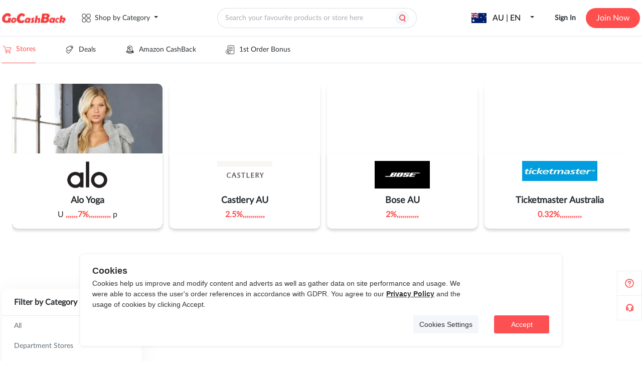

--- FILE ---
content_type: application/javascript
request_url: https://static.gocashback.net/sgcb/_nuxt/Footer.fa3094c0.js
body_size: 14681
content:
import{E as O}from"./el-popover.34287d36.js";import{_ as P}from"./client-only.5cb99a8f.js";import"./base.25d4dbe6.js";import{E as B}from"./el-message.61a3d41d.js";import{e as R}from"./common.d0df672a.js";import{W as o,a2 as n,a3 as A,a4 as s,L as H,a9 as I,P as M,a5 as Q,B as L,r as v,j as T,F as y,G as m,ab as h,u,H as k,Y as d,X as Z,a6 as C,ae as x,a7 as N,a8 as K}from"./swiper-vue.3d11031f.js";import{_ as w}from"./_plugin-vue_export-helper.c27b6911.js";import"./el-popper.733ded23.js";import{a as S,u as J,a4 as q}from"./entry.f5016da2.js";const V={data(){return{email:"",success:!1,isReady:!1}},computed:{lang(){return this.$store.state.locale}},watch:{email(a,t){/\w+([-+.]\w+)*@\w+([-.]\w+)*\.\w+([-.]\w+)*/.test(a)?this.isReady=!0:this.isReady=!1}},mounted(){},methods:{async submit(){if(this.email.length==0)return B({message:this.$t("email_subscription.input_palacehoder"),type:"error"}),!1;if(!/\w+([-+.]\w+)*@\w+([-.]\w+)*\.\w+([-.]\w+)*/.test(this.email))return B({message:this.$t("email_subscription.check_email"),type:"error"}),!1;(await R(this.email)).code==200&&(this.success=!0)}}},U={class:"email_subscription_wrap"},j={class:"title"},z={key:0,class:"before_success"},W={class:"p1"},X={class:"input_wrap"},F=["placeholder"],_={class:"statement"},$={href:"/help/terms",target:"_blank"},AA={key:1,class:"success"},tA={class:"statement"},eA={href:"/help/terms",target:"_blank"};function sA(a,t,e,f,r,g){return o(),n("div",U,[A("h3",j,s(a.$t("email_subscription.email_subscription")),1),r.success?(o(),n("div",AA,[A("p",null,s(a.$t("email_subscription.thinks")),1),A("div",tA,[A("span",null,[Q(s(a.$t("email_subscription.statement"))+" ",1),A("a",eA,s(a.$t("email_subscription.ServiceAgreement")),1)])])])):(o(),n("div",z,[A("p",W,s(a.$t("email_subscription.p1")),1),A("div",X,[A("div",null,[H(A("input",{type:"text",name:"email","onUpdate:modelValue":t[0]||(t[0]=c=>r.email=c),placeholder:a.$t("email_subscription.input_palacehoder")},null,8,F),[[I,r.email,void 0,{trim:!0}]])]),A("div",{class:M(["btn",r.isReady?"btn__ready":""]),onClick:t[1]||(t[1]=(...c)=>g.submit&&g.submit(...c))},s(a.$t("email_subscription.subscription")),3)]),A("div",_,[A("span",null,[Q(s(a.$t("email_subscription.statement"))+" ",1),A("a",$,s(a.$t("email_subscription.ServiceAgreement")),1)])])]))])}const aA=w(V,[["render",sA],["__scopeId","data-v-89192f75"]]),oA=""+new URL("footer-logo.a553b5d7.png",import.meta.url).href,rA=""+new URL("year-age-new11.d8d2323e.png",import.meta.url).href,nA="[data-uri]",lA=""+new URL("qrcode_for_gh_wechat.623a1b98.jpg",import.meta.url).href,iA="[data-uri]",cA="[data-uri]",pA="[data-uri]",uA="[data-uri]",b=a=>(N("data-v-abf1e81c"),a=a(),K(),a),gA={class:"footer"},mA={class:"footer-nav"},hA={class:"footer-list clearfix"},dA=b(()=>A("li",{class:"footer-logo"},[A("img",{src:oA,alt:""}),A("img",{src:rA,class:"footer-logo-info"})],-1)),bA=["href"],fA={class:"Advertising_Disclosure"},BA={href:"javascript:;"},QA={class:"content"},kA=["href"],EA=["href"],wA={class:"footer-others"},DA={class:"clearfix"},GA=b(()=>A("img",{src:nA},null,-1)),YA=b(()=>A("img",{style:{width:"100%"},src:lA},null,-1)),OA=["innerHTML"],PA=x('<a href="http://weibo.com/gocashback?refer_flag=1001030101_" target="_blank" data-v-abf1e81c><img src="'+iA+'" alt="" data-v-abf1e81c></a><a href="https://www.facebook.com/GoCashBackUS/" target="_blank" data-v-abf1e81c><img src="'+cA+'" alt="" data-v-abf1e81c></a><a href="https://twitter.com/Go_Cash_Back/" target="_blank" data-v-abf1e81c><img src="'+pA+'" alt="" data-v-abf1e81c></a><a href="https://www.instagram.com/gocashback/" style="position:relative;top:-1px;" target="_blank" data-v-abf1e81c><img src="'+uA+'" alt="" data-v-abf1e81c></a>',4),RA={class:"footer-link-wrap"},HA={class:"footer-link"},E="3375185378",IA=L({__name:"Footer",setup(a){const{t}=S(),e=J(),f=`http://service.weibo.com/share/share.php?appkey=${E}&title=${encodeURIComponent(t("WEIBO_SHARE_TITLE"))}&url=${encodeURIComponent("https://www.gocashback.com")}&pic=${encodeURIComponent("https://tva4.sinaimg.cn/crop.0.0.179.179.180/a8057474gw1etlilt6evrj2050050jrs.jpg")}&searchPic=false&style=simple`,r=v({show:!1,appKey:E,weiboShareLink:f,wbShareBtn:'<wb:share-button appkey="3375185378" addition="simple" type="icon"></wb:share-button>',aboutus:[{text:t("PAGE.ABOUT_GCB"),url:e("/aboutus")},{text:t("PAGE.BUSSINESS_COOPRATION"),url:e("/aboutus/cooperation")},{text:t("PAGE.JOIN_US"),url:e("/aboutus/careers")},{text:t("PAGE.TERM_OF_USE"),url:e("/aboutus/terms-conditions")},{text:t("HELP.ROUTER.PRIVACY_POLICY"),url:e("/aboutus/privacy-policy")},{text:t("SITEMAP"),url:e("/sitemap.xml")}],busclassify:[{text:t("PAGE.GENERAL_MERCHANDISE"),url:e("/stores/filter/filter-10-0-0")},{text:t("PAGE.CLOTHING_AND_SHOES"),url:e("/stores/filter/filter-5-0-0")},{text:t("PAGE.BEAUTY"),url:e("/stores/filter/filter-1-0-0")},{text:t("PAGE.HEALTH"),url:e("/stores/filter/filter-6-0-0")},{text:t("PAGE.CHILDREN"),url:e("/stores/filter/filter-4-0-0")},{text:t("PAGE.JEWELRY"),url:e("/stores/filter/filter-2-0-0")},{text:t("PAGE.DIGITAL"),url:e("/stores/filter/filter-19-0-0")}],commonpages:[{text:t("PAGE.HOT_DEAL"),url:e("/deals")},{text:t("PAGE.Cash_Back_Extension"),url:e("/help/cash-back-extension")},{text:t("PAGE.GUIDE_FOR_BEGINNER"),url:e("/help/getting-started")},{text:t("PAGE.FIND_BACK_ORDER"),url:e("/help/missing-cash-back")},{text:t("PAGE.WITHDRAW_APPLICATION"),url:e("/help/request-payment")},{text:t("PAGE.FAQ"),url:e("/help/faq")}]}),g=T(()=>!!q.get("token"));y(()=>{location.host=="www.gocashback.com.ru"&&r.aboutus.pop()});function c(){window.location.href="mailto:support@gocashback.com"}return(l,MA)=>{const D=O,G=P,Y=aA;return o(),n("div",gA,[A("div",mA,[A("ul",hA,[dA,A("li",null,[A("h3",null,s(l.$t("PAGE.ABOUT_US")),1),(o(!0),n(m,null,h(u(r).aboutus,(i,p)=>(o(),n("a",{href:i.url,target:"_blank",key:p,rel:"nofollow"},s(i.text),9,bA))),128)),A("div",fA,[A("a",BA,s(l.$t("Advertising_Disclosure")),1),A("h4",QA,s(l.$t("Advertising_Disclosure_content")),1)])]),A("li",null,[A("h3",null,s(l.$t("PAGE.STORE_CATE")),1),(o(!0),n(m,null,h(u(r).busclassify,(i,p)=>(o(),n("a",{target:"_blank",href:i.url,key:p,rel:"nofollow"},s(i.text),9,kA))),128))]),A("li",null,[A("h3",null,s(l.$t("PAGE.USUAL")),1),(o(!0),n(m,null,h(u(r).commonpages,(i,p)=>(o(),n("a",{href:i.url,target:"_blank",key:p,rel:"nofollow"},s(i.text),9,EA))),128)),A("div",{onClick:c,class:"font-size-14"},s(l.$t("Contact_Us")),1)]),A("li",wA,[A("h3",null,s(l.$t("PAGE.WATCH")),1),A("div",DA,[k(G,null,{default:d(()=>[k(D,{placement:"bottom",width:200,trigger:"hover"},{reference:d(()=>[GA]),default:d(()=>[YA]),_:1})]),_:1}),A("div",{innerHTML:u(r).wbShareBtn,style:{display:"none"}},null,8,OA),PA]),u(g)?C("",!0):(o(),Z(Y,{key:0}))])])]),A("div",RA,[A("div",HA,"Copyright © 2014-"+s(new Date().getFullYear())+" www.gocashback.com",1)])])}}});const SA=w(IA,[["__scopeId","data-v-abf1e81c"]]);export{SA as _};
